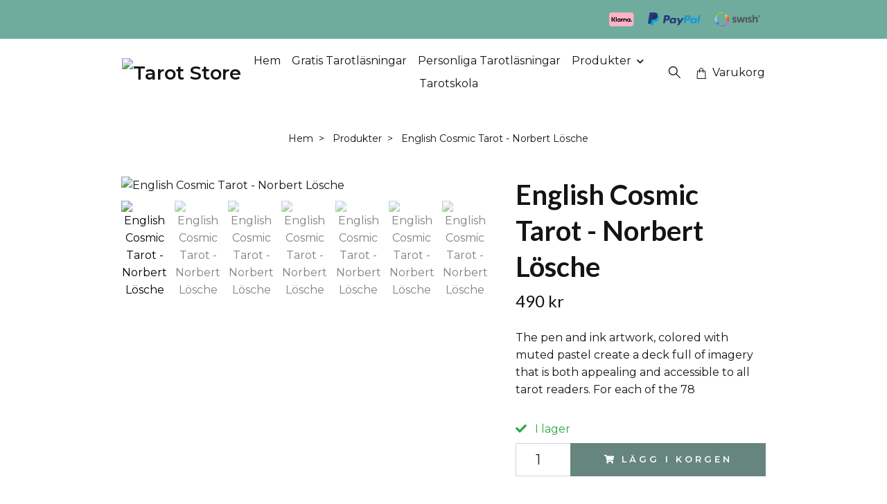

--- FILE ---
content_type: text/html; charset=utf-8
request_url: https://www.tarotstore.se/produkter/english-cosmic-tarot-norbert-losche
body_size: 13027
content:
<!DOCTYPE html>
<html class="no-javascript" lang="sv">
<head><meta property="ix:host" content="cdn.quickbutik.com/images"><meta http-equiv="Content-Type" content="text/html; charset=utf-8">
<title>English Cosmic Tarot - Norbert Lösche - Tarot Store</title>
<meta name="author" content="Quickbutik">
<meta name="description" content="The pen and ink artwork, colored with muted pastel create a deck full of imagery that is both appealing and accessible to all tarot readers. For each of the 78 ">
<meta property="og:description" content="The pen and ink artwork, colored with muted pastel create a deck full of imagery that is both appealing and accessible to all tarot readers. For each of the 78 ">
<meta property="og:title" content="English Cosmic Tarot - Norbert Lösche - Tarot Store">
<meta property="og:url" content="https://www.tarotstore.se/produkter/english-cosmic-tarot-norbert-losche">
<meta property="og:site_name" content="Tarot Store">
<meta property="og:type" content="website">
<meta property="og:image" content="https://cdn.quickbutik.com/images/23954z/products/6019baee3b654.jpeg?format=webp">
<meta property="twitter:card" content="summary">
<meta property="twitter:title" content="Tarot Store">
<meta property="twitter:description" content="The pen and ink artwork, colored with muted pastel create a deck full of imagery that is both appealing and accessible to all tarot readers. For each of the 78 ">
<meta property="twitter:image" content="https://cdn.quickbutik.com/images/23954z/products/6019baee3b654.jpeg?format=webp">
<meta name="viewport" content="width=device-width, initial-scale=1, maximum-scale=1">
<link rel="preconnect" href="https://fonts.gstatic.com" crossorigin>
<script>document.documentElement.classList.remove('no-javascript');</script><!-- Vendor Assets --><link rel="stylesheet" href="https://use.fontawesome.com/releases/v5.15.4/css/all.css">
<link href="https://storage.quickbutik.com/templates/nova/css/assets.min.css?5907" rel="stylesheet">
<!-- Theme Stylesheet --><link href="https://storage.quickbutik.com/templates/nova/css/theme-main.css?5907" rel="stylesheet">
<link href="https://storage.quickbutik.com/stores/23954z/templates/nova-canvas/css/theme-sub.css?5907" rel="stylesheet">
<link href="https://storage.quickbutik.com/stores/23954z/templates/nova-canvas/css/custom.css?5907" rel="stylesheet">
<!-- Google Fonts --><link href="//fonts.googleapis.com/css?family=Montserrat:400,600%7CLato:400,700" rel="stylesheet" type="text/css"  media="all" /><!-- Favicon--><link rel="icon" type="image/png" href="https://cdn.quickbutik.com/images/23954z/templates/nova-canvas/assets/favicon.png?s=5907&auto=format">
<link rel="canonical" href="https://www.tarotstore.se/produkter/english-cosmic-tarot-norbert-losche">
<!-- Tweaks for older IEs--><!--[if lt IE 9]>
      <script src="https://oss.maxcdn.com/html5shiv/3.7.3/html5shiv.min.js"></script>
      <script src="https://oss.maxcdn.com/respond/1.4.2/respond.min.js"></script
    ><![endif]--><script src="https://cdnjs.cloudflare.com/ajax/libs/imgix.js/4.0.0/imgix.min.js" integrity="sha512-SlmYBg9gVVpgcGsP+pIUgFnogdw1rs1L8x+OO3aFXeZdYgTYlFlyBV9hTebE6OgqCTDEjfdUEhcuWBsZ8LWOZA==" crossorigin="anonymous" referrerpolicy="no-referrer"></script><meta property="ix:useHttps" content="true">
<style>.hide { display: none; }</style>
<script type="text/javascript" defer>document.addEventListener('DOMContentLoaded', () => {
    document.body.setAttribute('data-qb-page', 'product');
});</script>
</head>
<body>
 
    <header class="header">
<!-- Section: Top Bar-->
<div data-qb-area="top" data-qb-element="" class="top-bar py-1  text-sm">
  <div class="container">
    <div class="row align-items-center top-bar-height">
      <div class="col-12 col-lg-auto">

        <ul class="row mb-0 justify-content-center justify-content-lg-start list-unstyled">

          <!-- Component: Language Dropdown-->

          <!-- Component: Tax Dropdown-->


          <!-- Currency Dropdown-->

        </ul>

      </div>
      
         
      <div data-qb-element="use_paymentontop" class="col d-none d-lg-block pl-0 text-lg-right">
          <img class="icon-payment px-2 my-2 col" src="/assets/shopassets/paylogos/payment-klarna.svg" alt="Payment with Klarna" />
          <img class="icon-payment px-2 my-2 col" src="/assets/shopassets/paylogos/payment-paypal-color.svg" alt="Payment with Paypal" />
          <img class="icon-payment px-2 my-2 col" src="/assets/shopassets/paylogos/payment-swish.png" alt="Payment with Swish" />
        </div>
       
      
      <!-- Component: Top information -->

    </div>
  </div>
</div>
<!-- /Section: Top Bar -->

<!-- Section: Header variant -->
<!-- Section: Main Header -->
<nav
  data-qb-area="header" data-qb-element=""
  class="navbar-expand-lg navbar-position navbar-light py-0 header-bgcolor fixed-mobile" style="background-color: #ffffff !important;">
  <div class="container">
    <div class="row">
      <div class="navbar col-12 justify-content-between py-0">
        <div class="list-inline-item order-0 d-lg-none col p-0">
          <a href="#" data-toggle="modal" data-target="#sidebarLeft" class="color-text-base header-textcolor">
            <svg class="svg-icon navbar-icon header-textcolor mainmenu-icon">
              <use xlink:href="#menu-hamburger-1"></use>
            </svg>
          </a>
        </div>
        
        <div class="col col-6 col-lg-auto m-0 p-0 order-1 order-lg-2 text-center">
          <a data-qb-element="use_logo" href="https://www.tarotstore.se" title="Tarot Store"
            class="navbar-brand text-center text-md-left py-2 px-0">
            
            <img alt="Tarot Store" class="img-fluid img-logo" srcset="https://cdn.quickbutik.com/images/23954z/templates/nova-canvas/assets/logo.png?s=5907&auto=format&dpr=1 1x, https://cdn.quickbutik.com/images/23954z/templates/nova-canvas/assets/logo.png?s=5907&auto=format&dpr=2 2x, https://cdn.quickbutik.com/images/23954z/templates/nova-canvas/assets/logo.png?s=5907&auto=format&dpr=3 3x" src="https://cdn.quickbutik.com/images/23954z/templates/nova-canvas/assets/logo.png?s=5907&auto=format">
          </a>
        </div>
        
        <ul class="order-2 col navbar-bg mainmenu_font_size d-none d-lg-block navbar-nav d-none d-lg-flex mt-lg-0 py-3 flex-wrap justify-content-center px-0 lh-1-5">
      <li class="nav-item ">
        <a href="/" title="Hem" class="nav-link pl-0 ">Hem</a>
      </li>
      <li class="nav-item ">
        <a href="/sidor/gratis-tarotlasningar" title="Gratis Tarotläsningar" class="nav-link pl-0 ">Gratis Tarotläsningar</a>
      </li>
      <li class="nav-item ">
        <a href="/sidor/personligatarotlasningar" title="Personliga Tarotläsningar" class="nav-link pl-0 ">Personliga Tarotläsningar</a>
      </li>
      <li class="nav-item has-dropdown position-relative   on-hover ">
        <a href="/produkter" aria-haspopup="true" aria-expanded="false" class="nav-link dropdown-toggle pl-0">Produkter</a>
        
        <ul class="dropdown-menu dropdown-menu-first" aria-labelledby="firstmenu">
          <li class="dropdown-submenu on-hover position-relative d-flex justify-content-center align-items-center
          dropdown-list__item ">
            <div class="d-flex align-items-center w-100 dropdown-list__content">
              <a href="/produkter/tarotkort" aria-expanded="false" class="dropdown-item ">Tarotkort</a>
              <i id="categoryDropdown110" role="button" data-toggle="dropdown" aria-haspopup="true" aria-expanded="false" data-display="static" class="dropdown-toggle dropdown-btn pr-3 pl-2 cursor-pointer"></i>
            </div>

            <ul aria-labelledby="categoryDropdown110"
              class="dropdown-menu dropdown-menu-alignright
              dropdown-list__sub-menu ">

              
                <li><a href="/produkter/tarotkort/svenska-tarotkort" class=" dropdown-item">Svenska Tarotkort</a></li>
              

              
                <li><a href="/produkter/tarotkort/engelska-tarotkort" class=" dropdown-item">Engelska Tarotkort</a></li>
              
            </ul>
          </li>


          <li class="dropdown-submenu on-hover position-relative d-flex justify-content-center align-items-center
          dropdown-list__item ">
            <div class="d-flex align-items-center w-100 dropdown-list__content">
              <a href="/produkter/orakelkort" aria-expanded="false" class="dropdown-item ">Orakelkort</a>
              <i id="categoryDropdown59" role="button" data-toggle="dropdown" aria-haspopup="true" aria-expanded="false" data-display="static" class="dropdown-toggle dropdown-btn pr-3 pl-2 cursor-pointer"></i>
            </div>

            <ul aria-labelledby="categoryDropdown59"
              class="dropdown-menu dropdown-menu-alignright
              dropdown-list__sub-menu ">

              
                <li><a href="/produkter/orakelkort/svenska-orakelkort" class=" dropdown-item">Svenska Orakelkort</a></li>
              

              
                <li><a href="/produkter/orakelkort/engelska-orakelkort" class=" dropdown-item">Engelska Orakelkort</a></li>
              
            </ul>
          </li>


          <li class="dropdown-submenu on-hover position-relative d-flex justify-content-center align-items-center
          dropdown-list__item ">
            <div class="d-flex align-items-center w-100 dropdown-list__content">
              <a href="/produkter/bocker" aria-expanded="false" class="dropdown-item ">Böcker</a>
              <i id="categoryDropdown64" role="button" data-toggle="dropdown" aria-haspopup="true" aria-expanded="false" data-display="static" class="dropdown-toggle dropdown-btn pr-3 pl-2 cursor-pointer"></i>
            </div>

            <ul aria-labelledby="categoryDropdown64"
              class="dropdown-menu dropdown-menu-alignright
              dropdown-list__sub-menu ">

              
                <li><a href="/produkter/bocker/astrologi-numerologi" class=" dropdown-item">Astrologi &amp; Numerologi</a></li>
              

              
                <li><a href="/produkter/bocker/biografier" class=" dropdown-item">Biografier</a></li>
              

              
                <li><a href="/produkter/bocker/dromtydning" class=" dropdown-item">Drömtydning</a></li>
              

              
                <li><a href="/produkter/bocker/identitet-arketyper" class=" dropdown-item">Identitet &amp; Arketyper</a></li>
              

              
                <li><a href="/produkter/bocker/historia-humanoria" class=" dropdown-item">Historia &amp; Humanoria</a></li>
              

              
                <li><a href="/produkter/bocker/halsa-helande" class=" dropdown-item">Hälsa &amp; Helande</a></li>
              

              
                <li><a href="/produkter/bocker/kristaller-stenar" class=" dropdown-item">Kristaller &amp; Stenar</a></li>
              

              
                <li><a href="/produkter/bocker/magi" class=" dropdown-item">Magi</a></li>
              

              
                <li><a href="/produkter/bocker/matskonhethalsa" class=" dropdown-item">Mat, skönhet &amp; Hälsa</a></li>
              

              
                <li><a href="/produkter/bocker/mediumskap" class=" dropdown-item">Mediumskap</a></li>
              

              
                <li><a href="/produkter/bocker/mindfulness-meditation-yoga" class=" dropdown-item">Mindfulness, Meditation, Yoga</a></li>
              

              
                <li><a href="/produkter/bocker/poesi" class=" dropdown-item">Poesi</a></li>
              

              
                <li><a href="/produkter/bocker/reinkarnation" class=" dropdown-item">Reinkarnation</a></li>
              

              
                <li><a href="/produkter/bocker/relationer-karlek" class=" dropdown-item">Relationer &amp; Kärlek</a></li>
              

              
                <li><a href="/produkter/bocker/shamanism" class=" dropdown-item">Shamanism</a></li>
              

              
                <li><a href="/produkter/bocker/smarta-lakning" class=" dropdown-item">Smärta &amp; Läkning</a></li>
              

              
                <li><a href="/produkter/bocker/tarot-spadom" class=" dropdown-item">Tarot &amp; Spådom</a></li>
              

              
                <li><a href="/produkter/bocker/upplysning" class=" dropdown-item">Upplysning</a></li>
              

              
                <li><a href="/produkter/bocker/overflod-framgang" class=" dropdown-item">Överflöd &amp; Framgång</a></li>
              
            </ul>
          </li>


          <li class="dropdown-submenu on-hover position-relative d-flex justify-content-center align-items-center
          dropdown-list__item ">
            <div class="d-flex align-items-center w-100 dropdown-list__content">
              <a href="/produkter/smycken-kristaller" aria-expanded="false" class="dropdown-item ">Smycken &amp; Kristaller</a>
              <i id="categoryDropdown98" role="button" data-toggle="dropdown" aria-haspopup="true" aria-expanded="false" data-display="static" class="dropdown-toggle dropdown-btn pr-3 pl-2 cursor-pointer"></i>
            </div>

            <ul aria-labelledby="categoryDropdown98"
              class="dropdown-menu dropdown-menu-alignright
              dropdown-list__sub-menu ">

              
                <li><a href="/produkter/smycken-kristaller/armband" class=" dropdown-item">Armband</a></li>
              

              
                <li><a href="/produkter/smycken-kristaller/berlocker-hangen" class=" dropdown-item">Berlocker &amp; Hängen</a></li>
              

              
                <li><a href="/produkter/smycken-kristaller/halsband" class=" dropdown-item">Halsband</a></li>
              

              
                <li><a href="/produkter/smycken-kristaller/pendel-pendlar" class=" dropdown-item">Pendel &amp; Pendlar</a></li>
              

              
                <li><a href="/produkter/smycken-kristaller/ringar" class=" dropdown-item">Ringar</a></li>
              

              
                <li><a href="/produkter/smycken-kristaller/stenar-kristaller" class=" dropdown-item">Stenar &amp; Kristaller</a></li>
              

              
                <li><a href="/produkter/smycken-kristaller/orhangen" class=" dropdown-item">Örhängen</a></li>
              
            </ul>
          </li>



          <li><a class="dropdown-item " href="/produkter/inredning-presentartiklar">Inredning &amp; Presentartiklar</a></li>


        </ul>
      </li>
      <li class="nav-item ">
        <a href="/sidor/taroskola" title="Tarotskola" class="nav-link pl-0 ">Tarotskola</a>
      </li>
    </ul>
        
        <ul class="list-inline order-2 order-lg-3 mb-0 text-right col col-lg-auto p-0 d-flex align-items-center justify-content-end">
          <li data-qb-element="header_showsearch" class="list-inline-item d-lg-inline-block d-none mr-2">
            <a href="#" id="headertwo_searchicon" class="p-0 d-flex align-items-center color-text-base header-textcolor mr-2">
              <svg class="svg-icon navbar-icon color-text-base header-textcolor" style="height: 22px; width: 22px;">
                <use xlink:href="#search-1"></use>
              </svg>
            </a>
          </li>
          
          
           <li data-qb-element="icon_cart1" class="list-inline-item">
            <a href="#" data-toggle="modal" data-target="#sidebarCart"
              class="position-relative text-hover-primary align-items-center qs-cart-view">
              <svg class="svg-icon navbar-icon color-text-base header-textcolor">
                <use xlink:href="#shopping-bag-1"></use>
              </svg>
              <div class="navbar-icon-badge icon-count primary-bg basket-count-items icon-count-hidden">0</div>
              <span class="d-none d-sm-inline color-text-base header-textcolor">Varukorg
                </span>
            </a>
          </li>
          
        </ul>
          
      </div>
        <form action="/shop/search" id="headertwo_searchinput" method="get"
          class="order-lg-1 my-lg-0 flex-grow-1 col-4 top-searchbar-variation3 mw-100 text-center mx-auto px-2 pb-4" style="display: none">
          <div class="search-wrapper input-group">
            <input type="text" name="s" placeholder="Sök produkt" aria-label="Search"
              aria-describedby="button-search-desktop" class="form-control pl-3 border-0" />
            <div class="input-group-append ml-0">
              <button id="button-search-desktop" type="submit" class="btn py-0 border-0 header-textcolor">
                Sök
              </button>
            </div>
          </div>
        </form>
    </div>
    
  </div>
</nav>
<!-- /Section: Main Header -->
<!-- Section: Header variant -->

<!-- Section: Main Menu -->
<div id="sidebarLeft" tabindex="-1" role="dialog" aria-hidden="true" class="modal fade modal-left">
  <div role="document" class="modal-dialog">
    <div class="modal-content">
      <div class="modal-header pb-0 border-0 d-block">
        <div class="row">
        <form action="/shop/search" method="get" class="col d-lg-flex w-100 my-lg-0 mb-2 pt-1">
          <div class="search-wrapper input-group">
            <input type="text" name="s" placeholder="Sök produkt" aria-label="Search"
              aria-describedby="button-search" class="form-control pl-3 border-0 mobile-search" />
            <div class="input-group-append ml-0">
              <button id="button-search" type="submit" class="btn py-0 btn-underlined border-0">
                <svg class="svg-icon navbar-icon">
                  <use xlink:href="#search-1"></use>
                </svg>
              </button>
            </div>
          </div>
        </form>
        <button type="button" data-dismiss="modal" aria-label="Close" class="close col-auto close-rotate p-0 m-0">
          <svg class="svg-icon w-3rem h-3rem svg-icon-light align-middle">
            <use xlink:href="#close-1"></use>
          </svg>
        </button>
        </div>
      </div>
      <div class="modal-body pt-0">
        <div class="px-2 pb-5">

          <ul class="nav flex-column mb-5">
            <li class="nav-item ">
              <a href="/" title="Hem" class="nav-link mobile-nav-link pl-0">Hem</a>
            </li>


            <li class="nav-item ">
              <a href="/sidor/gratis-tarotlasningar" title="Gratis Tarotläsningar" class="nav-link mobile-nav-link pl-0">Gratis Tarotläsningar</a>
            </li>


            <li class="nav-item ">
              <a href="/sidor/personligatarotlasningar" title="Personliga Tarotläsningar" class="nav-link mobile-nav-link pl-0">Personliga Tarotläsningar</a>
            </li>



            <li class="nav-item dropdown">

              <a href="/produkter" data-toggle="collapse" data-target="#cat55" aria-haspopup="true"
                aria-expanded="false"
                class="nav-link mobile-nav-link pl-0 mobile-dropdown-toggle dropdown-toggle">Produkter</a>

              <div id="cat55" class="collapse">
                <ul class="nav flex-column ml-3">
                  <li class="nav-item">
                    <a class="nav-link mobile-nav-link pl-0 show-all" href="/produkter" title="Produkter">Visa alla i Produkter</a>
                  </li>


                  <li class="nav-item dropdown">
                    <a href="#" data-target="#subcat110" data-toggle="collapse" aria-haspopup="true"
                      aria-expanded="false" class="nav-link pl-0 dropdown-toggle">Tarotkort</a>

                    <div id="subcat110" class="collapse">
                      <ul class="nav flex-column ml-3">
                        <li class="nav-item">
                          <a class="nav-link mobile-nav-link pl-0 show-all" href="/produkter/tarotkort"
                            title="Tarotkort">Visa alla i Tarotkort</a>
                        </li>
                          
                          <li class="nav-item">
                            <a href="/produkter/tarotkort/svenska-tarotkort" class="nav-link pl-0 ">Svenska Tarotkort</a>
                          </li>


                          
                          <li class="nav-item">
                            <a href="/produkter/tarotkort/engelska-tarotkort" class="nav-link pl-0 ">Engelska Tarotkort</a>
                          </li>


                      </ul>
                    </div>
                  </li>



                  <li class="nav-item dropdown">
                    <a href="#" data-target="#subcat59" data-toggle="collapse" aria-haspopup="true"
                      aria-expanded="false" class="nav-link pl-0 dropdown-toggle">Orakelkort</a>

                    <div id="subcat59" class="collapse">
                      <ul class="nav flex-column ml-3">
                        <li class="nav-item">
                          <a class="nav-link mobile-nav-link pl-0 show-all" href="/produkter/orakelkort"
                            title="Orakelkort">Visa alla i Orakelkort</a>
                        </li>
                          
                          <li class="nav-item">
                            <a href="/produkter/orakelkort/svenska-orakelkort" class="nav-link pl-0 ">Svenska Orakelkort</a>
                          </li>


                          
                          <li class="nav-item">
                            <a href="/produkter/orakelkort/engelska-orakelkort" class="nav-link pl-0 ">Engelska Orakelkort</a>
                          </li>


                      </ul>
                    </div>
                  </li>



                  <li class="nav-item dropdown">
                    <a href="#" data-target="#subcat64" data-toggle="collapse" aria-haspopup="true"
                      aria-expanded="false" class="nav-link pl-0 dropdown-toggle">Böcker</a>

                    <div id="subcat64" class="collapse">
                      <ul class="nav flex-column ml-3">
                        <li class="nav-item">
                          <a class="nav-link mobile-nav-link pl-0 show-all" href="/produkter/bocker"
                            title="Böcker">Visa alla i Böcker</a>
                        </li>
                          
                          <li class="nav-item">
                            <a href="/produkter/bocker/astrologi-numerologi" class="nav-link pl-0 ">Astrologi &amp; Numerologi</a>
                          </li>


                          
                          <li class="nav-item">
                            <a href="/produkter/bocker/biografier" class="nav-link pl-0 ">Biografier</a>
                          </li>


                          
                          <li class="nav-item">
                            <a href="/produkter/bocker/dromtydning" class="nav-link pl-0 ">Drömtydning</a>
                          </li>


                          
                          <li class="nav-item">
                            <a href="/produkter/bocker/identitet-arketyper" class="nav-link pl-0 ">Identitet &amp; Arketyper</a>
                          </li>


                          
                          <li class="nav-item">
                            <a href="/produkter/bocker/historia-humanoria" class="nav-link pl-0 ">Historia &amp; Humanoria</a>
                          </li>


                          
                          <li class="nav-item">
                            <a href="/produkter/bocker/halsa-helande" class="nav-link pl-0 ">Hälsa &amp; Helande</a>
                          </li>


                          
                          <li class="nav-item">
                            <a href="/produkter/bocker/kristaller-stenar" class="nav-link pl-0 ">Kristaller &amp; Stenar</a>
                          </li>


                          
                          <li class="nav-item">
                            <a href="/produkter/bocker/magi" class="nav-link pl-0 ">Magi</a>
                          </li>


                          
                          <li class="nav-item">
                            <a href="/produkter/bocker/matskonhethalsa" class="nav-link pl-0 ">Mat, skönhet &amp; Hälsa</a>
                          </li>


                          
                          <li class="nav-item">
                            <a href="/produkter/bocker/mediumskap" class="nav-link pl-0 ">Mediumskap</a>
                          </li>


                          
                          <li class="nav-item">
                            <a href="/produkter/bocker/mindfulness-meditation-yoga" class="nav-link pl-0 ">Mindfulness, Meditation, Yoga</a>
                          </li>


                          
                          <li class="nav-item">
                            <a href="/produkter/bocker/poesi" class="nav-link pl-0 ">Poesi</a>
                          </li>


                          
                          <li class="nav-item">
                            <a href="/produkter/bocker/reinkarnation" class="nav-link pl-0 ">Reinkarnation</a>
                          </li>


                          
                          <li class="nav-item">
                            <a href="/produkter/bocker/relationer-karlek" class="nav-link pl-0 ">Relationer &amp; Kärlek</a>
                          </li>


                          
                          <li class="nav-item">
                            <a href="/produkter/bocker/shamanism" class="nav-link pl-0 ">Shamanism</a>
                          </li>


                          
                          <li class="nav-item">
                            <a href="/produkter/bocker/smarta-lakning" class="nav-link pl-0 ">Smärta &amp; Läkning</a>
                          </li>


                          
                          <li class="nav-item">
                            <a href="/produkter/bocker/tarot-spadom" class="nav-link pl-0 ">Tarot &amp; Spådom</a>
                          </li>


                          
                          <li class="nav-item">
                            <a href="/produkter/bocker/upplysning" class="nav-link pl-0 ">Upplysning</a>
                          </li>


                          
                          <li class="nav-item">
                            <a href="/produkter/bocker/overflod-framgang" class="nav-link pl-0 ">Överflöd &amp; Framgång</a>
                          </li>


                      </ul>
                    </div>
                  </li>



                  <li class="nav-item dropdown">
                    <a href="#" data-target="#subcat98" data-toggle="collapse" aria-haspopup="true"
                      aria-expanded="false" class="nav-link pl-0 dropdown-toggle">Smycken &amp; Kristaller</a>

                    <div id="subcat98" class="collapse">
                      <ul class="nav flex-column ml-3">
                        <li class="nav-item">
                          <a class="nav-link mobile-nav-link pl-0 show-all" href="/produkter/smycken-kristaller"
                            title="Smycken &amp; Kristaller">Visa alla i Smycken &amp; Kristaller</a>
                        </li>
                          
                          <li class="nav-item">
                            <a href="/produkter/smycken-kristaller/armband" class="nav-link pl-0 ">Armband</a>
                          </li>


                          
                          <li class="nav-item">
                            <a href="/produkter/smycken-kristaller/berlocker-hangen" class="nav-link pl-0 ">Berlocker &amp; Hängen</a>
                          </li>


                          
                          <li class="nav-item">
                            <a href="/produkter/smycken-kristaller/halsband" class="nav-link pl-0 ">Halsband</a>
                          </li>


                          
                          <li class="nav-item">
                            <a href="/produkter/smycken-kristaller/pendel-pendlar" class="nav-link pl-0 ">Pendel &amp; Pendlar</a>
                          </li>


                          
                          <li class="nav-item">
                            <a href="/produkter/smycken-kristaller/ringar" class="nav-link pl-0 ">Ringar</a>
                          </li>


                          
                          <li class="nav-item">
                            <a href="/produkter/smycken-kristaller/stenar-kristaller" class="nav-link pl-0 ">Stenar &amp; Kristaller</a>
                          </li>


                          
                          <li class="nav-item">
                            <a href="/produkter/smycken-kristaller/orhangen" class="nav-link pl-0 ">Örhängen</a>
                          </li>


                      </ul>
                    </div>
                  </li>


                  <li class="nav-item">
                    <a href="/produkter/inredning-presentartiklar" class="nav-link mobile-nav-link pl-0 ">Inredning &amp; Presentartiklar</a>
                  </li>



                </ul>
              </div>
            </li>


            <li class="nav-item ">
              <a href="/sidor/taroskola" title="Tarotskola" class="nav-link mobile-nav-link pl-0">Tarotskola</a>
            </li>



            <li class="nav-item">
              <a href="/shop/wishlist" class="nav-link mobile-nav-link text-hover-primary position-relative d-flex align-items-center">
                <svg class="svg-icon navbar-icon">
                  <use xlink:href="#heart-1"></use>
                </svg>
                <span class="nav-link pl-0">Önskelista</span>
              </a>
            </li>


          </ul>
        </div>
      </div>
    </div>
  </div>
</div>
<!-- /Section: Main Menu -->
</header><!-- Sidebar Cart Modal-->
<div id="sidebarCart" tabindex="-1" role="dialog" class="modal fade modal-right cart-sidebar">
  <div role="document" class="modal-dialog">
    <div class="modal-content sidebar-cart-content">
      <div class="modal-header pb-0 border-0">
        <h3 class="ml-3 color-text-base">Varukorg</h3>
        <button type="button" data-dismiss="modal" aria-label="Stäng"
          class="close modal-close close-rotate">
          <svg class="svg-icon w-3rem h-3rem svg-icon-light align-middle">
            <use xlink:href="#close-1"></use>
          </svg>
        </button>
      </div>
      <div class="modal-body sidebar-cart-body">

        <!-- Cart messages -->
        <div class="qs-cart-message"></div>

        <!-- Empty cart snippet-->
        <!-- In case of empty cart - display this snippet + remove .d-none-->
        <div class="qs-cart-empty  text-center mb-5">
          <svg class="svg-icon w-3rem h-3rem svg-icon-light mb-4 opacity-7">
            <use xlink:href="#retail-bag-1"></use>
          </svg>
          <p>Din varukorg är tom, men det behöver den inte vara.</p>
        </div>

        <!-- Empty cart snippet end-->
        <div class="sidebar-cart-product-wrapper qs-cart-update">

          <div id="cartitem-clone" class="navbar-cart-product clone hide">
            <input type="hidden" class="navbar-cart-product-id" value="" />
            <div class="d-flex align-items-center">
              <a class="navbar-cart-product-url pr-2" href="#">
                <img loading="lazy" src="" alt="" class="navbar-cart-product-image img-fluid navbar-cart-product-image" />
              </a>
              <div class="flex-grow-1">
                <a href="#" class="navbar-cart-product-link color-text-base"></a>
                <strong class="navbar-cart-product-price product-price d-block text-sm"></strong>
                <div class="d-flex max-w-100px">
                  <div class="btn btn-items btn-items-decrease text-center">-</div>
                  <input type="text" value="1" class="navbar-cart-product-qty form-control text-center input-items" />
                  <div class="btn btn-items btn-items-increase text-center">+</div>
                </div>
              </div>
              <button class="qs-cart-delete btn" data-pid="">
                <svg class="svg-icon sidebar-cart-icon color-text-base opacity-7">
                  <use xlink:href="#bin-1"></use>
                </svg>
              </button>
            </div>
          </div>


        </div>
      </div>
      <div class="modal-footer sidebar-cart-footer shadow color-text-base">
        <div class="navbar-cart-discount-row w-100" style="display: none;">
          <div class="mt-3 mb-0">
            Rabatt:
            <span class="float-right navbar-cart-discount text-success">0,00 SEK</span>
          </div>
        </div>
        <div class="w-100">
          <h5 class="mb-2 mt-0 mb-lg-4">
            Total summa: 
            <span
              class="float-right navbar-cart-totals">0,00 SEK</span>
        </h5>   
        <a href="/cart/index" title="Till kassan" class="w-100">
            <button class="btn-height-large navbar-checkout-btn border-0 mb-2 mb-lg-2 btn btn-dark btn-block disabled">Till kassan</button>
        </a>
        <a href="#" data-dismiss="modal" class="btn btn-block color-text-base">Fortsätt att handla</a>

        </div>
      </div>
    </div>
  </div>
</div><div data-qb-area="header" data-qb-setting="use_breadcrumbs" class="container pt-0 pt-lg-4">
            <!-- Sidebar-->
            <nav class="breadcrumb p-0" aria-label="breadcrumbs mb-0"><ul class="breadcrumb mb-0 mx-auto justify-content-center">
<li class="breadcrumb-item ">
<a href="/" title="Hem">Hem</a>
</li>
<li class="breadcrumb-item ">
<a href="/produkter" title="Produkter">Produkter</a>
</li>
<li class="breadcrumb-item active">
English Cosmic Tarot - Norbert Lösche
</li>
</ul></nav>
</div>
    <!-- Main Product Detail Content -->
<article data-qb-area="product" id="product" class="container py-0 py-lg-4" itemscope itemtype="http://schema.org/Product">
  
    <div class="row">
      <div class="col-lg-7 order-1">

        <!-- Container for ribbons -->
        <div class="position-relative product m-0" data-pid="185" style="left:-15px"><div></div></div>
        
        <div class="detail-carousel">
          <div id="detailSlider" class="swiper-container detail-slider photoswipe-gallery">
            <!-- Additional required wrapper-->
            <div class="swiper-wrapper">

              <!-- Slides-->
              <div class="swiper-slide qs-product-image1873" data-thumb="https://cdn.quickbutik.com/images/23954z/products/6019baee3b654.jpeg">
                <a href="https://cdn.quickbutik.com/images/23954z/products/6019baee3b654.jpeg?auto=format&fit=max&max-w=1600&max-h=1200&dpr=1"
                  data-caption="English Cosmic Tarot - Norbert Lösche"
                  data-toggle="photoswipe" data-width="1200" data-height="1200" class="btn btn-photoswipe">
                  <svg class="svg-icon svg-icon-heavy">
                    <use xlink:href="#expand-1"></use>
                  </svg></a>
                <div data-toggle="zoom" 
                  data-image="https://cdn.quickbutik.com/images/23954z/products/6019baee3b654.jpeg?auto=format&fit=max&w=960&h=960&dpr=1">

                  <img loading="lazy" srcset="https://cdn.quickbutik.com/images/23954z/products/6019baee3b654.jpeg?auto=format&fit=max&w=960&h=960&dpr=1 1x, https://cdn.quickbutik.com/images/23954z/products/6019baee3b654.jpeg?auto=format&fit=max&w=1600&h=1200&dpr=2 2x"
                  src="https://cdn.quickbutik.com/images/23954z/products/6019baee3b654.jpeg?auto=format&fit=max&max-w=960&max-h=960&dpr=1&auto=format"
                  alt="English Cosmic Tarot - Norbert Lösche"
                  class="productpage-image img-fluid w-100 " />

                </div>
              </div>
              <!-- Slides-->
              <div class="swiper-slide qs-product-image1874" data-thumb="https://cdn.quickbutik.com/images/23954z/products/6019bb0ddcac0.jpeg">
                <a href="https://cdn.quickbutik.com/images/23954z/products/6019bb0ddcac0.jpeg?auto=format&fit=max&max-w=1600&max-h=1200&dpr=1"
                  data-caption="English Cosmic Tarot - Norbert Lösche"
                  data-toggle="photoswipe" data-width="1200" data-height="1200" class="btn btn-photoswipe">
                  <svg class="svg-icon svg-icon-heavy">
                    <use xlink:href="#expand-1"></use>
                  </svg></a>
                <div data-toggle="zoom" 
                  data-image="https://cdn.quickbutik.com/images/23954z/products/6019bb0ddcac0.jpeg?auto=format&fit=max&w=960&h=960&dpr=1">

                  <img loading="lazy" srcset="https://cdn.quickbutik.com/images/23954z/products/6019bb0ddcac0.jpeg?auto=format&fit=max&w=960&h=960&dpr=1 1x, https://cdn.quickbutik.com/images/23954z/products/6019bb0ddcac0.jpeg?auto=format&fit=max&w=1600&h=1200&dpr=2 2x"
                  src="https://cdn.quickbutik.com/images/23954z/products/6019bb0ddcac0.jpeg?auto=format&fit=max&max-w=960&max-h=960&dpr=1&auto=format"
                  alt="English Cosmic Tarot - Norbert Lösche"
                  class="productpage-image img-fluid w-100 " />

                </div>
              </div>
              <!-- Slides-->
              <div class="swiper-slide qs-product-image1875" data-thumb="https://cdn.quickbutik.com/images/23954z/products/6019bb172e145.jpeg">
                <a href="https://cdn.quickbutik.com/images/23954z/products/6019bb172e145.jpeg?auto=format&fit=max&max-w=1600&max-h=1200&dpr=1"
                  data-caption="English Cosmic Tarot - Norbert Lösche"
                  data-toggle="photoswipe" data-width="1200" data-height="1200" class="btn btn-photoswipe">
                  <svg class="svg-icon svg-icon-heavy">
                    <use xlink:href="#expand-1"></use>
                  </svg></a>
                <div data-toggle="zoom" 
                  data-image="https://cdn.quickbutik.com/images/23954z/products/6019bb172e145.jpeg?auto=format&fit=max&w=960&h=960&dpr=1">

                  <img loading="lazy" srcset="https://cdn.quickbutik.com/images/23954z/products/6019bb172e145.jpeg?auto=format&fit=max&w=960&h=960&dpr=1 1x, https://cdn.quickbutik.com/images/23954z/products/6019bb172e145.jpeg?auto=format&fit=max&w=1600&h=1200&dpr=2 2x"
                  src="https://cdn.quickbutik.com/images/23954z/products/6019bb172e145.jpeg?auto=format&fit=max&max-w=960&max-h=960&dpr=1&auto=format"
                  alt="English Cosmic Tarot - Norbert Lösche"
                  class="productpage-image img-fluid w-100 " />

                </div>
              </div>
              <!-- Slides-->
              <div class="swiper-slide qs-product-image1876" data-thumb="https://cdn.quickbutik.com/images/23954z/products/6019bb149348d.jpeg">
                <a href="https://cdn.quickbutik.com/images/23954z/products/6019bb149348d.jpeg?auto=format&fit=max&max-w=1600&max-h=1200&dpr=1"
                  data-caption="English Cosmic Tarot - Norbert Lösche"
                  data-toggle="photoswipe" data-width="1200" data-height="1200" class="btn btn-photoswipe">
                  <svg class="svg-icon svg-icon-heavy">
                    <use xlink:href="#expand-1"></use>
                  </svg></a>
                <div data-toggle="zoom" 
                  data-image="https://cdn.quickbutik.com/images/23954z/products/6019bb149348d.jpeg?auto=format&fit=max&w=960&h=960&dpr=1">

                  <img loading="lazy" srcset="https://cdn.quickbutik.com/images/23954z/products/6019bb149348d.jpeg?auto=format&fit=max&w=960&h=960&dpr=1 1x, https://cdn.quickbutik.com/images/23954z/products/6019bb149348d.jpeg?auto=format&fit=max&w=1600&h=1200&dpr=2 2x"
                  src="https://cdn.quickbutik.com/images/23954z/products/6019bb149348d.jpeg?auto=format&fit=max&max-w=960&max-h=960&dpr=1&auto=format"
                  alt="English Cosmic Tarot - Norbert Lösche"
                  class="productpage-image img-fluid w-100 " />

                </div>
              </div>
              <!-- Slides-->
              <div class="swiper-slide qs-product-image1877" data-thumb="https://cdn.quickbutik.com/images/23954z/products/6019bb10d38cb.png">
                <a href="https://cdn.quickbutik.com/images/23954z/products/6019bb10d38cb.png?auto=format&fit=max&max-w=1600&max-h=1200&dpr=1"
                  data-caption="English Cosmic Tarot - Norbert Lösche"
                  data-toggle="photoswipe" data-width="1200" data-height="1200" class="btn btn-photoswipe">
                  <svg class="svg-icon svg-icon-heavy">
                    <use xlink:href="#expand-1"></use>
                  </svg></a>
                <div data-toggle="zoom" 
                  data-image="https://cdn.quickbutik.com/images/23954z/products/6019bb10d38cb.png?auto=format&fit=max&w=960&h=960&dpr=1">

                  <img loading="lazy" srcset="https://cdn.quickbutik.com/images/23954z/products/6019bb10d38cb.png?auto=format&fit=max&w=960&h=960&dpr=1 1x, https://cdn.quickbutik.com/images/23954z/products/6019bb10d38cb.png?auto=format&fit=max&w=1600&h=1200&dpr=2 2x"
                  src="https://cdn.quickbutik.com/images/23954z/products/6019bb10d38cb.png?auto=format&fit=max&max-w=960&max-h=960&dpr=1&auto=format"
                  alt="English Cosmic Tarot - Norbert Lösche"
                  class="productpage-image img-fluid w-100 " />

                </div>
              </div>
              <!-- Slides-->
              <div class="swiper-slide qs-product-image1878" data-thumb="https://cdn.quickbutik.com/images/23954z/products/6019bb1693a29.jpeg">
                <a href="https://cdn.quickbutik.com/images/23954z/products/6019bb1693a29.jpeg?auto=format&fit=max&max-w=1600&max-h=1200&dpr=1"
                  data-caption="English Cosmic Tarot - Norbert Lösche"
                  data-toggle="photoswipe" data-width="1200" data-height="1200" class="btn btn-photoswipe">
                  <svg class="svg-icon svg-icon-heavy">
                    <use xlink:href="#expand-1"></use>
                  </svg></a>
                <div data-toggle="zoom" 
                  data-image="https://cdn.quickbutik.com/images/23954z/products/6019bb1693a29.jpeg?auto=format&fit=max&w=960&h=960&dpr=1">

                  <img loading="lazy" srcset="https://cdn.quickbutik.com/images/23954z/products/6019bb1693a29.jpeg?auto=format&fit=max&w=960&h=960&dpr=1 1x, https://cdn.quickbutik.com/images/23954z/products/6019bb1693a29.jpeg?auto=format&fit=max&w=1600&h=1200&dpr=2 2x"
                  src="https://cdn.quickbutik.com/images/23954z/products/6019bb1693a29.jpeg?auto=format&fit=max&max-w=960&max-h=960&dpr=1&auto=format"
                  alt="English Cosmic Tarot - Norbert Lösche"
                  class="productpage-image img-fluid w-100 " />

                </div>
              </div>
              <!-- Slides-->
              <div class="swiper-slide qs-product-image1879" data-thumb="https://cdn.quickbutik.com/images/23954z/products/6019bb11938c3.jpeg">
                <a href="https://cdn.quickbutik.com/images/23954z/products/6019bb11938c3.jpeg?auto=format&fit=max&max-w=1600&max-h=1200&dpr=1"
                  data-caption="English Cosmic Tarot - Norbert Lösche"
                  data-toggle="photoswipe" data-width="1200" data-height="1200" class="btn btn-photoswipe">
                  <svg class="svg-icon svg-icon-heavy">
                    <use xlink:href="#expand-1"></use>
                  </svg></a>
                <div data-toggle="zoom" 
                  data-image="https://cdn.quickbutik.com/images/23954z/products/6019bb11938c3.jpeg?auto=format&fit=max&w=960&h=960&dpr=1">

                  <img loading="lazy" srcset="https://cdn.quickbutik.com/images/23954z/products/6019bb11938c3.jpeg?auto=format&fit=max&w=960&h=960&dpr=1 1x, https://cdn.quickbutik.com/images/23954z/products/6019bb11938c3.jpeg?auto=format&fit=max&w=1600&h=1200&dpr=2 2x"
                  src="https://cdn.quickbutik.com/images/23954z/products/6019bb11938c3.jpeg?auto=format&fit=max&max-w=960&max-h=960&dpr=1&auto=format"
                  alt="English Cosmic Tarot - Norbert Lösche"
                  class="productpage-image img-fluid w-100 " />

                </div>
              </div>
            </div>
          </div>

          <meta itemprop="image" content="https://cdn.quickbutik.com/images/23954z/products/6019baee3b654.jpeg">
        </div>

        <!-- Thumbnails (only if more than one) -->
        <div data-swiper="#detailSlider" class="swiper-thumbs">
          
          <button class="swiper-thumb-item detail-thumb-item mb-3 active qs-product-image1873"
            data-thumb="https://cdn.quickbutik.com/images/23954z/products/6019baee3b654.jpeg">

            <img loading="lazy" srcset="https://cdn.quickbutik.com/images/23954z/products/6019baee3b654.jpeg?auto=format&w=100&h=100&fit=fill&fill=solid&crop=entropy&dpr=1 1x, https://cdn.quickbutik.com/images/23954z/products/6019baee3b654.jpeg?auto=format&w=100&h=100&fit=fill&fill=solid&crop=entropy&dpr=2 2x" src="https://cdn.quickbutik.com/images/23954z/products/6019baee3b654.jpeg?auto=format&w=100&h=100&fit=fill&fill=solid&crop=entropy&dpr=1" alt="English Cosmic Tarot - Norbert Lösche" class="img-fluid productpage-image" />
          </button>
          <button class="swiper-thumb-item detail-thumb-item mb-3 active qs-product-image1874"
            data-thumb="https://cdn.quickbutik.com/images/23954z/products/6019bb0ddcac0.jpeg">

            <img loading="lazy" srcset="https://cdn.quickbutik.com/images/23954z/products/6019bb0ddcac0.jpeg?auto=format&w=100&h=100&fit=fill&fill=solid&crop=entropy&dpr=1 1x, https://cdn.quickbutik.com/images/23954z/products/6019bb0ddcac0.jpeg?auto=format&w=100&h=100&fit=fill&fill=solid&crop=entropy&dpr=2 2x" src="https://cdn.quickbutik.com/images/23954z/products/6019bb0ddcac0.jpeg?auto=format&w=100&h=100&fit=fill&fill=solid&crop=entropy&dpr=1" alt="English Cosmic Tarot - Norbert Lösche" class="img-fluid productpage-image" />
          </button>
          <button class="swiper-thumb-item detail-thumb-item mb-3 active qs-product-image1875"
            data-thumb="https://cdn.quickbutik.com/images/23954z/products/6019bb172e145.jpeg">

            <img loading="lazy" srcset="https://cdn.quickbutik.com/images/23954z/products/6019bb172e145.jpeg?auto=format&w=100&h=100&fit=fill&fill=solid&crop=entropy&dpr=1 1x, https://cdn.quickbutik.com/images/23954z/products/6019bb172e145.jpeg?auto=format&w=100&h=100&fit=fill&fill=solid&crop=entropy&dpr=2 2x" src="https://cdn.quickbutik.com/images/23954z/products/6019bb172e145.jpeg?auto=format&w=100&h=100&fit=fill&fill=solid&crop=entropy&dpr=1" alt="English Cosmic Tarot - Norbert Lösche" class="img-fluid productpage-image" />
          </button>
          <button class="swiper-thumb-item detail-thumb-item mb-3 active qs-product-image1876"
            data-thumb="https://cdn.quickbutik.com/images/23954z/products/6019bb149348d.jpeg">

            <img loading="lazy" srcset="https://cdn.quickbutik.com/images/23954z/products/6019bb149348d.jpeg?auto=format&w=100&h=100&fit=fill&fill=solid&crop=entropy&dpr=1 1x, https://cdn.quickbutik.com/images/23954z/products/6019bb149348d.jpeg?auto=format&w=100&h=100&fit=fill&fill=solid&crop=entropy&dpr=2 2x" src="https://cdn.quickbutik.com/images/23954z/products/6019bb149348d.jpeg?auto=format&w=100&h=100&fit=fill&fill=solid&crop=entropy&dpr=1" alt="English Cosmic Tarot - Norbert Lösche" class="img-fluid productpage-image" />
          </button>
          <button class="swiper-thumb-item detail-thumb-item mb-3 active qs-product-image1877"
            data-thumb="https://cdn.quickbutik.com/images/23954z/products/6019bb10d38cb.png">

            <img loading="lazy" srcset="https://cdn.quickbutik.com/images/23954z/products/6019bb10d38cb.png?auto=format&w=100&h=100&fit=fill&fill=solid&crop=entropy&dpr=1 1x, https://cdn.quickbutik.com/images/23954z/products/6019bb10d38cb.png?auto=format&w=100&h=100&fit=fill&fill=solid&crop=entropy&dpr=2 2x" src="https://cdn.quickbutik.com/images/23954z/products/6019bb10d38cb.png?auto=format&w=100&h=100&fit=fill&fill=solid&crop=entropy&dpr=1" alt="English Cosmic Tarot - Norbert Lösche" class="img-fluid productpage-image" />
          </button>
          <button class="swiper-thumb-item detail-thumb-item mb-3 active qs-product-image1878"
            data-thumb="https://cdn.quickbutik.com/images/23954z/products/6019bb1693a29.jpeg">

            <img loading="lazy" srcset="https://cdn.quickbutik.com/images/23954z/products/6019bb1693a29.jpeg?auto=format&w=100&h=100&fit=fill&fill=solid&crop=entropy&dpr=1 1x, https://cdn.quickbutik.com/images/23954z/products/6019bb1693a29.jpeg?auto=format&w=100&h=100&fit=fill&fill=solid&crop=entropy&dpr=2 2x" src="https://cdn.quickbutik.com/images/23954z/products/6019bb1693a29.jpeg?auto=format&w=100&h=100&fit=fill&fill=solid&crop=entropy&dpr=1" alt="English Cosmic Tarot - Norbert Lösche" class="img-fluid productpage-image" />
          </button>
          <button class="swiper-thumb-item detail-thumb-item mb-3 active qs-product-image1879"
            data-thumb="https://cdn.quickbutik.com/images/23954z/products/6019bb11938c3.jpeg">

            <img loading="lazy" srcset="https://cdn.quickbutik.com/images/23954z/products/6019bb11938c3.jpeg?auto=format&w=100&h=100&fit=fill&fill=solid&crop=entropy&dpr=1 1x, https://cdn.quickbutik.com/images/23954z/products/6019bb11938c3.jpeg?auto=format&w=100&h=100&fit=fill&fill=solid&crop=entropy&dpr=2 2x" src="https://cdn.quickbutik.com/images/23954z/products/6019bb11938c3.jpeg?auto=format&w=100&h=100&fit=fill&fill=solid&crop=entropy&dpr=1" alt="English Cosmic Tarot - Norbert Lösche" class="img-fluid productpage-image" />
          </button>

        </div>

      </div>

      <div class="col-lg-5 pl-lg-4 order-2">
        <h1 itemprop="name">English Cosmic Tarot - Norbert Lösche</h1>

        <div class="d-flex flex-column flex-sm-row align-items-sm-center justify-content-sm-between mb-4">
          <ul class="list-inline mb-2 mb-sm-0" data-qb-selector="product-price-container">
            <li class="list-inline-item h4 font-weight-light mb-0 product-price qs-product-price w-100">
              490 kr</li>
          </ul>

          <div itemprop="offers" itemscope itemtype="http://schema.org/Offer">
            <meta itemprop="price" content="490">

            <meta itemprop="itemCondition" content="http://schema.org/NewCondition">
            <meta itemprop="priceCurrency" content="SEK">
            <link itemprop="availability"
              href="http://schema.org/InStock">
            <meta itemprop="url" content="https://www.tarotstore.se/produkter/english-cosmic-tarot-norbert-losche">
          </div>

          <meta itemprop="sku" content="9783905219401">
          <meta itemprop="mpn" content="9783905219401">
          <meta itemprop="brand" content="AGM/Vattumannen">

        </div>


        <div data-qb-setting="productpage_show_shortdesc" class="product_description product-description-wrapper">

          <p class="mb-4">
                The pen and ink artwork, colored with muted pastel create a deck full of imagery that is both appealing and accessible to all tarot readers. For each of the 78 
          </p>

        </div>


        <form class="qs-cart form" method="post">
          <input type="hidden" class="qs-cart-pid" value="185">
          <input type="hidden" class="qs-cart-price" value="490">


          <!-- Product fields should be inserted here -->
          <div class="qs-product-fields"></div>

          <div>
            <div data-in-stock-text="I lager"
              data-out-of-stock-text=""
              data-combination-not-exist-text="Variant finns ej"
              class="product-current-stock-status text-success py-2">
              <i class="fa fa-check mr-2"></i>
              I lager
            </div>
          </div>


          <!-- Place amount input here if we're not to show it, for rounded corners bug -->

          <div class="input-group w-100 mb-4 addCart">
            <input data-qb-element="productpage_show_amount" name="qs-cart-qty" type="number" min="1" value="1" class="form-control form-control-lg detail-quantity qs-cart-qty" />
            <div class="input-group-append flex-grow-1">
          
              <button data-qb-element="product_ctabtn_text" name="checkout" data-unavailable-txt="Varianten är inte tillgänglig." type="submit"
                class="btn product-btn-addcart btn-block qs-cart-submit qty-cart-submit btn-height-large">
                <i class="fa fa-shopping-cart mr-2"></i>Lägg i korgen
              </button>
          
            </div> 
          </div>

        </form>

        <div data-qb-element="productpage_show_socialshares" class="detail-option pt-4">
          <h6 class="detail-option-heading">Dela</h6>
          <ul class="list-unstyled">
            <li>
              <a href="https://www.facebook.com/sharer/sharer.php?u=https://www.tarotstore.se/produkter/english-cosmic-tarot-norbert-losche" target="_blank"
                class="text-hover-light social-share social-share-fb"><i class="fab fa-facebook-f"></i></a>
              <a href="https://twitter.com/share?text=English+Cosmic+Tarot+-+Norbert+L%C3%B6sche&url=https://www.tarotstore.se/produkter/english-cosmic-tarot-norbert-losche"
                target="_blank" class="text-hover-light social-share social-share-twitter">
                <svg xmlns="http://www.w3.org/2000/svg" style="position:relative; width:13px; height:13px; top:-1px" fill="none" viewBox="0 0 1200 1227">
                  <path fill="currentColor" d="M714.163 519.284 1160.89 0h-105.86L667.137 450.887 357.328 0H0l468.492 681.821L0 1226.37h105.866l409.625-476.152 327.181 476.152H1200L714.137 519.284h.026ZM569.165 687.828l-47.468-67.894-377.686-540.24h162.604l304.797 435.991 47.468 67.894 396.2 566.721H892.476L569.165 687.854v-.026Z"/>
                </svg></a>
              <a href="https://pinterest.com/pin/create/button/?url=https://www.tarotstore.se/produkter/english-cosmic-tarot-norbert-losche&media=?auto=format&description=English+Cosmic+Tarot+-+Norbert+L%C3%B6sche"
                target="_blank" class="text-hover-light social-share social-share-pinterest"><i
                  class="fab fa-pinterest-p"></i></a>
            </li>
          </ul>
        </div>

        <div data-qb-element="productpage_show_stockqty" class="detail-option py-1">
          <small>Lagersaldo:</small>
          
          <small
            class="product-stock-balance product-current-stock-qty">5</small>
        </div>
        
        

        <div data-qb-setting="productpage_show_sku" class="detail-option py-1">
          <small>Artikelnummer:</small>
          <small class="product-current-sku">9783905219401</small>
        </div>
        
        <div data-qb-setting="productpage_show_supplier_name" class="detail-option py-1">
          <small>Leverantör:</small>
          <small class="product-current-supplier">AGM/Vattumannen</small>
        </div>

      </div>
    </div>
    
    <!-- Product Description & Reviews & sections -->
    <section class="mt-4">
        <ul role="tablist" class="nav nav-tabs flex-sm-row">
          
          <!-- Description tab -->
          <li class="nav-item">
            <span
              data-qb-element="product_desc_text"
              data-toggle="tab" href="#description" role="tab"
              class="nav-link detail-nav-link ">
              Information
            </span>
          </li>

          <!-- Product Content Sections tabs -->

          <!-- Reviews tab -->

        </ul>
        <div class="tab-content py-4">

          <!-- Description tab -->
          <div id="description" role="tabpanel" class="tab-pane fade show active">
            <div class="row">
              <div class="col" itemprop="description" content="The pen and ink artwork, colored with muted pastel create a deck full of imagery that is both appealing and accessible to all tarot readers. For each of the 78 ">
                <p>The pen and ink artwork, colored with muted pastel create a deck full of imagery that is both appealing and accessible to all tarot readers. For each of the 78 cards, the booklet by Norbert Lösche, provides interpretations on the individual level, the community, and the cosmos. Several sample card layouts are also described.About Norbert LöscheThe creator and artistic designer of the Cosmic Tarot was born in 1951 and currently lives in Aachen, Germany. He is a self-taught artist. He originally began his professional life as a surveyor, then studied the history of art before taking up painting. It was an interest in the esoteric that led him to the tarot -- an interest which found the perfect means of expression in the creation of the Cosmic Tarot.</p><p><br></p><ul><li>78 card deck</li><li>Length: 12,4 cm</li><li>Width: 7 cm</li><li>Height: 3 cm</li><li>Weight: 240 gram</li><li>Förlag AGM-Urania Königsfurt-Urania Verlag GmbH</li><li>Published 19981201</li><li>ISBN:9783905219401</li></ul>
              </div>
            </div>
          </div>

          <!-- Product Content Sections tabs -->
          
          <!-- Reviews tab -->
          <div id="reviews" role="tabpanel" class="tab-pane fade">
            <div class="row mb-5">
              <div class="col">
                <div id="share"></div>
              </div>
            </div>
          </div>

        </div>
    </section>

  </article>











<div data-qb-element="productpage_rp_title" class="container">
  <hr data-content="Relaterade produkter" class="mt-6 hr-text text-lg font-weight-bold color-text-base" />
</div>

<div data-aos="zoom-in" data-aos-delay="0">
  <section class="py-4 undefined">
    <div class="container">
      <div class="position-relative">
        <!-- Similar Items Slider-->
        <div data-qb-element="productpage_rp_max_count" class="swiper-container similar-slider">
          <div class="swiper-wrapper pb-5">
            
            <!-- similar item slide-->
            <div class="swiper-slide">
              <!-- product-->
              <div>
                <div class="product" data-pid="93">

                  <!-- Container for ribbons -->
                  <div class="position-relative" style=""></div>

                  <div class="product-image mb-2 mb-md-3">
                    <a href="/produkter/angel-answers-oracle-cards-by-radleigh-valentine" title="Angel Answers Oracle Cards by Radleigh Valentine">
                      <div class="product-swap-image product-swap-image-effect">
                        <img
                          loading="lazy"
                          srcset="https://cdn.quickbutik.com/images/23954z/products/5ff4a0f55e8fd.jpeg?w=250&h=250&fit=crop&auto=format&dpr=1 1x, https://cdn.quickbutik.com/images/23954z/products/5ff4a0f55e8fd.jpeg?w=250&h=250&fit=crop&auto=format&dpr=2 2x, https://cdn.quickbutik.com/images/23954z/products/5ff4a0f55e8fd.jpeg?w=250&h=250&fit=crop&auto=format&dpr=3 3x"
                          src="https://cdn.quickbutik.com/images/23954z/products/5ff4a0f55e8fd.jpeg?w=250&h=250&fit=crop&auto=format"
                          alt="Angel Answers Oracle Cards by Radleigh Valentine"
                          class="img-fluid product-swap-image-front mx-auto mw-100" />
                        <img
                          loading="lazy"
                          srcset="https://cdn.quickbutik.com/images/23954z/products/5f9487d98f933.jpeg?w=250&h=250&fit=crop&auto=format&dpr=1 1x, https://cdn.quickbutik.com/images/23954z/products/5f9487d98f933.jpeg?w=250&h=250&fit=crop&auto=format&dpr=2 2x, https://cdn.quickbutik.com/images/23954z/products/5f9487d98f933.jpeg?w=250&h=250&fit=crop&auto=format&dpr=3 3x"
                          src="https://cdn.quickbutik.com/images/23954z/products/5f9487d98f933.jpeg?w=250&h=250&fit=crop&auto=format"
                          alt="Angel Answers Oracle Cards by Radleigh Valentine" class="img-fluid product-swap-image-back mx-auto mw-100" />
                      </div>
                    </a>
                  </div>

                  <div class="position-relative">
                    <h3 class="text-base mb-1"><a class="color-text-base" href="/produkter/angel-answers-oracle-cards-by-radleigh-valentine">Angel Answers Oracle Cards by Radleigh Valentine</a></h3>

                    <!-- Reviews container -->
                    <div class="d-flex" data-qb-selector="product-apps-reviews-item-reviews"></div>

                    <span class="product-price">299 kr</span>
                  </div>
                </div>
              </div>
              <!-- /product   -->
            </div>
            <!-- similar item slide-->
            <div class="swiper-slide">
              <!-- product-->
              <div>
                <div class="product" data-pid="141">

                  <!-- Container for ribbons -->
                  <div class="position-relative" style=""></div>

                  <div class="product-image mb-2 mb-md-3">
                    <a href="/produkter/begravd-jatte-av-kazuo-ishiguro" title="Begravd jätte av Kazuo Ishiguro">
                      <div class=" product-swap-image-effect">
                        <img
                          loading="lazy"
                          srcset="https://cdn.quickbutik.com/images/23954z/products/5ff1e6cc0a4e3.jpeg?w=250&h=250&fit=crop&auto=format&dpr=1 1x, https://cdn.quickbutik.com/images/23954z/products/5ff1e6cc0a4e3.jpeg?w=250&h=250&fit=crop&auto=format&dpr=2 2x, https://cdn.quickbutik.com/images/23954z/products/5ff1e6cc0a4e3.jpeg?w=250&h=250&fit=crop&auto=format&dpr=3 3x"
                          src="https://cdn.quickbutik.com/images/23954z/products/5ff1e6cc0a4e3.jpeg?w=250&h=250&fit=crop&auto=format"
                          alt="Begravd jätte av Kazuo Ishiguro"
                          class="img-fluid  mx-auto mw-100" />
                      </div>
                    </a>
                  </div>

                  <div class="position-relative">
                    <h3 class="text-base mb-1"><a class="color-text-base" href="/produkter/begravd-jatte-av-kazuo-ishiguro">Begravd jätte av Kazuo Ishiguro</a></h3>

                    <!-- Reviews container -->
                    <div class="d-flex" data-qb-selector="product-apps-reviews-item-reviews"></div>

                    <span class="product-price">123 kr</span>
                  </div>
                </div>
              </div>
              <!-- /product   -->
            </div>
            <!-- similar item slide-->
            <div class="swiper-slide">
              <!-- product-->
              <div>
                <div class="product" data-pid="217">

                  <!-- Container for ribbons -->
                  <div class="position-relative" style=""></div>

                  <div class="product-image mb-2 mb-md-3">
                    <a href="/produkter/orhangen-mandala" title="Örhängen mandala">
                      <div class="product-swap-image product-swap-image-effect">
                        <img
                          loading="lazy"
                          srcset="https://cdn.quickbutik.com/images/23954z/products/6029134e566bd.jpeg?w=250&h=250&fit=crop&auto=format&dpr=1 1x, https://cdn.quickbutik.com/images/23954z/products/6029134e566bd.jpeg?w=250&h=250&fit=crop&auto=format&dpr=2 2x, https://cdn.quickbutik.com/images/23954z/products/6029134e566bd.jpeg?w=250&h=250&fit=crop&auto=format&dpr=3 3x"
                          src="https://cdn.quickbutik.com/images/23954z/products/6029134e566bd.jpeg?w=250&h=250&fit=crop&auto=format"
                          alt="Örhängen mandala"
                          class="img-fluid product-swap-image-front mx-auto mw-100" />
                        <img
                          loading="lazy"
                          srcset="https://cdn.quickbutik.com/images/23954z/products/6029134f1ef7b.jpeg?w=250&h=250&fit=crop&auto=format&dpr=1 1x, https://cdn.quickbutik.com/images/23954z/products/6029134f1ef7b.jpeg?w=250&h=250&fit=crop&auto=format&dpr=2 2x, https://cdn.quickbutik.com/images/23954z/products/6029134f1ef7b.jpeg?w=250&h=250&fit=crop&auto=format&dpr=3 3x"
                          src="https://cdn.quickbutik.com/images/23954z/products/6029134f1ef7b.jpeg?w=250&h=250&fit=crop&auto=format"
                          alt="Örhängen mandala" class="img-fluid product-swap-image-back mx-auto mw-100" />
                      </div>
                    </a>
                  </div>

                  <div class="position-relative">
                    <h3 class="text-base mb-1"><a class="color-text-base" href="/produkter/orhangen-mandala">Örhängen mandala</a></h3>

                    <!-- Reviews container -->
                    <div class="d-flex" data-qb-selector="product-apps-reviews-item-reviews"></div>

                    <span class="product-price">69 kr</span>
                  </div>
                </div>
              </div>
              <!-- /product   -->
            </div>
            <!-- similar item slide-->
            <div class="swiper-slide">
              <!-- product-->
              <div>
                <div class="product" data-pid="239">

                  <!-- Container for ribbons -->
                  <div class="position-relative" style=""></div>

                  <div class="product-image mb-2 mb-md-3">
                    <a href="/produkter/dreams-of-gaia-tarot-a-tarot-for-a-new-era-by-ravynne-phelan" title="Dreams of Gaia Tarot  A Tarot for a New Era by Ravynne Phelan">
                      <div class="product-swap-image product-swap-image-effect">
                        <img
                          loading="lazy"
                          srcset="https://cdn.quickbutik.com/images/23954z/products/5fdf6c028882e.jpeg?w=250&h=250&fit=crop&auto=format&dpr=1 1x, https://cdn.quickbutik.com/images/23954z/products/5fdf6c028882e.jpeg?w=250&h=250&fit=crop&auto=format&dpr=2 2x, https://cdn.quickbutik.com/images/23954z/products/5fdf6c028882e.jpeg?w=250&h=250&fit=crop&auto=format&dpr=3 3x"
                          src="https://cdn.quickbutik.com/images/23954z/products/5fdf6c028882e.jpeg?w=250&h=250&fit=crop&auto=format"
                          alt="Dreams of Gaia Tarot  A Tarot for a New Era by Ravynne Phelan"
                          class="img-fluid product-swap-image-front mx-auto mw-100" />
                        <img
                          loading="lazy"
                          srcset="https://cdn.quickbutik.com/images/23954z/products/5fdf6bfb5f8a1.jpeg?w=250&h=250&fit=crop&auto=format&dpr=1 1x, https://cdn.quickbutik.com/images/23954z/products/5fdf6bfb5f8a1.jpeg?w=250&h=250&fit=crop&auto=format&dpr=2 2x, https://cdn.quickbutik.com/images/23954z/products/5fdf6bfb5f8a1.jpeg?w=250&h=250&fit=crop&auto=format&dpr=3 3x"
                          src="https://cdn.quickbutik.com/images/23954z/products/5fdf6bfb5f8a1.jpeg?w=250&h=250&fit=crop&auto=format"
                          alt="Dreams of Gaia Tarot  A Tarot for a New Era by Ravynne Phelan" class="img-fluid product-swap-image-back mx-auto mw-100" />
                      </div>
                    </a>
                  </div>

                  <div class="position-relative">
                    <h3 class="text-base mb-1"><a class="color-text-base" href="/produkter/dreams-of-gaia-tarot-a-tarot-for-a-new-era-by-ravynne-phelan">Dreams of Gaia Tarot  A Tarot for a New Era by Ravynne Phelan</a></h3>

                    <!-- Reviews container -->
                    <div class="d-flex" data-qb-selector="product-apps-reviews-item-reviews"></div>

                    <span class="opacity-7 text-sm mr-1 product-before-price"><del>356 kr</del></span>
                    <span class="product-price">340 kr</span>
                  </div>
                </div>
              </div>
              <!-- /product   -->
            </div>
            <!-- similar item slide-->
            <div class="swiper-slide">
              <!-- product-->
              <div>
                <div class="product" data-pid="839">

                  <!-- Container for ribbons -->
                  <div class="position-relative" style=""></div>

                  <div class="product-image mb-2 mb-md-3">
                    <a href="/produkter/arkeanglarnas-orakelkort-av-doreen-virtue" title="Ärkeänglarnas orakelkort  av Doreen Virtue">
                      <div class="product-swap-image product-swap-image-effect">
                        <img
                          loading="lazy"
                          srcset="https://cdn.quickbutik.com/images/23954z/products/5ff1e46b7e95f.jpeg?w=250&h=250&fit=crop&auto=format&dpr=1 1x, https://cdn.quickbutik.com/images/23954z/products/5ff1e46b7e95f.jpeg?w=250&h=250&fit=crop&auto=format&dpr=2 2x, https://cdn.quickbutik.com/images/23954z/products/5ff1e46b7e95f.jpeg?w=250&h=250&fit=crop&auto=format&dpr=3 3x"
                          src="https://cdn.quickbutik.com/images/23954z/products/5ff1e46b7e95f.jpeg?w=250&h=250&fit=crop&auto=format"
                          alt="Ärkeänglarnas orakelkort  av Doreen Virtue"
                          class="img-fluid product-swap-image-front mx-auto mw-100" />
                        <img
                          loading="lazy"
                          srcset="https://cdn.quickbutik.com/images/23954z/products/5ff1e46ed5b25.jpeg?w=250&h=250&fit=crop&auto=format&dpr=1 1x, https://cdn.quickbutik.com/images/23954z/products/5ff1e46ed5b25.jpeg?w=250&h=250&fit=crop&auto=format&dpr=2 2x, https://cdn.quickbutik.com/images/23954z/products/5ff1e46ed5b25.jpeg?w=250&h=250&fit=crop&auto=format&dpr=3 3x"
                          src="https://cdn.quickbutik.com/images/23954z/products/5ff1e46ed5b25.jpeg?w=250&h=250&fit=crop&auto=format"
                          alt="Ärkeänglarnas orakelkort  av Doreen Virtue" class="img-fluid product-swap-image-back mx-auto mw-100" />
                      </div>
                    </a>
                  </div>

                  <div class="position-relative">
                    <h3 class="text-base mb-1"><a class="color-text-base" href="/produkter/arkeanglarnas-orakelkort-av-doreen-virtue">Ärkeänglarnas orakelkort  av Doreen Virtue</a></h3>

                    <!-- Reviews container -->
                    <div class="d-flex" data-qb-selector="product-apps-reviews-item-reviews"></div>

                    <span class="product-price">799 kr</span>
                  </div>
                </div>
              </div>
              <!-- /product   -->
            </div>
          </div>
          <div class="swiper-pagination"> </div>
        </div>
        <div class="swiper-outside-nav align-with-products">
          <div class="similarPrev swiper-button-prev"></div>
          <div class="similarNext swiper-button-next"></div>
        </div>
      </div>
    </div>
  </section>
</div>
<!-- Section: Footer-->
<footer class="pt-4 pb-2">
  <!-- Main block - menus, subscribe form-->
  <div class="container">
                  

    <div class="row py-4">
      
      
      
      
      
      
      
      
      
      
      
      
      
      
       
      <div data-qb-area="footer" data-qb-element="footermenu" class="col-12 col-lg">
        <a data-toggle="collapse" href="#footerMenu2" aria-expanded="false" aria-controls="footerMenu2"
          class="d-lg-none block-toggler my-3">Information<span class="block-toggler-icon"></span>
        </a>
        <!-- Footer collapsible menu-->
        <div id="footerMenu2" class="expand-lg collapse">
          <h6 class="letter-spacing-1 mb-4 d-none d-lg-block">
            Information
          </h6>
          <ul class="list-unstyled text-sm pt-2 pt-lg-0">
              <li class="mb-2">
                  <a class="opacity-hover-7 footer-textcolor"
                      href="/contact">Kontakt</a>
              </li>
              <li class="mb-2">
                  <a class="opacity-hover-7 footer-textcolor"
                      href="/sidor/kopvillkor">Köpvillkor</a>
              </li>
          </ul>
        </div>
      </div>
       
      
      
      
      
      
      
      
      
      
      
       
      <div data-qb-area="footer" data-qb-element="socialicons" class="col-12 col-lg">
        <a data-toggle="collapse" href="#footerMenu3" aria-expanded="false" aria-controls="footerMenu3"
          class="d-lg-none block-toggler my-3">Sociala medier<span
            class="block-toggler-icon"></span></a>
        <!-- Footer collapsible menu-->
        <div id="footerMenu3" class="expand-lg collapse">
          <h6 class="letter-spacing-1 mb-4 d-none d-lg-block">
            Sociala medier
          </h6>
          <ul class="list-unstyled text-sm pt-2 pt-lg-0">
   
            <li class="mb-2">
              <a href="https://youtube.com/c/QueenOfCupsTarot" target="_blank"
                class="opacity-hover-7 footer-textcolor"><i class="fab fa-youtube"></i> YouTube</a>
            </li>
                          <li class="mb-2">
              <a href="https://www.tiktok.com" target="_blank"
                class="opacity-hover-7 footer-textcolor"><i class="fab fa-tiktok"></i> Tiktok</a>
            </li>
          </ul>
        </div>
      </div>
       
      
      
      
      
       
      <div data-qb-area="footer" data-qb-element="freetext" class="col-12 col-lg">
        <a data-toggle="collapse" href="#footerMenu1" aria-expanded="false" aria-controls="footerMenu1"
          class="d-lg-none block-toggler my-3">Säte
          <span class="block-toggler-icon"></span>
        </a>
        <!-- Footer collapsible menu-->
        <div id="footerMenu1" class="expand-lg collapse">
          <h6 class="letter-spacing-1 mb-4 d-none d-lg-block">
            Säte
          </h6>
          <ul class="list-unstyled text-sm pt-2 pt-lg-0">
            <li>Sparreholm</li>
          </ul>
        </div>
      </div>
       
      
      
      
      
      
      
       
      <div data-qb-area="footer" data-qb-element="contactinformation" class="col-12 col-lg">
        <a data-toggle="collapse" href="#footerMenu0" aria-expanded="false" aria-controls="footerMenu0"
          class="d-lg-none block-toggler my-3">E-post<span
            class="block-toggler-icon"></span></a>
        <!-- Footer collapsible menu-->
        <div id="footerMenu0" class="expand-lg collapse">
          <h6 class="letter-spacing-1 mb-4 d-none d-lg-block">
            E-post
          </h6>
          <ul class="list-unstyled text-sm pt-2 pt-lg-0">
            <li><a href="/cdn-cgi/l/email-protection" class="__cf_email__" data-cfemail="542035263b2027203b2631143b2120383b3b3f7a373b39">[email&#160;protected]</a></li>
          </ul>
        </div>
      </div>
       
      
      
      
      
      
      
      
      
      
      
      
      
      
      
      
      
    </div>
    <div class="row">
      
      <!-- Copyright section of the footer-->
      <div class="col-12 py-4">
        <div class="row align-items-center text-sm">
          <div class="d-lg-flex col-lg-auto order-2 order-lg-1">
            <p class="mb-lg-0 text-center text-lg-left mt-3 mt-lg-0">
              &copy; 2026 Tarot Store
              <span data-qb-area="general" data-qb-element="use_poweredby"
                class="mb-lg-0 text-center text-powered-by text-lg-left pl-lg-3 opacity-7">
                <a style="text-decoration: none;" target="_blank" rel="nofollow sponsored" title="Powered by Quickbutik" href="https://quickbutik.com">Powered by Quickbutik</a>
              </span>
            </p>
          </div>

                     
          <div data-qb-area="footer" data-qb-element="paymethodicons" class="col-lg-auto order-lg-2 ml-lg-auto order-1">
            <div class="text-center text-lg-right">
              <img loading="lazy" class="icon-payment px-2 my-2 col" src="/assets/shopassets/paylogos/payment-klarna.svg"
                alt="Payment with Klarna" />
              <img loading="lazy" class="icon-payment px-2 my-2 col"
                src="/assets/shopassets/paylogos/payment-paypal-color.svg" alt="Payment with Paypal" />
              <img loading="lazy" class="icon-payment px-2 my-2 col" src="/assets/shopassets/paylogos/payment-swish.png" alt="Payment with Swish" />
            </div>
          </div>
           
        </div>
      </div>
    </div>
  </div>
</footer>
<!-- /Section: Footer --><div tabindex="-1" role="dialog" aria-hidden="true" class="pswp">
      <div class="pswp__bg"></div>
      <div class="pswp__scroll-wrap">
        <div class="pswp__container">
          <div class="pswp__item"></div>
          <div class="pswp__item"></div>
          <div class="pswp__item"></div>
        </div>
        <div class="pswp__ui pswp__ui--hidden">
          <div class="pswp__top-bar">
            <div class="pswp__counter"></div>
            <button title="Close (Esc)" class="pswp__button pswp__button--close"></button>
            <button title="Share" class="pswp__button pswp__button--share"></button>
            <button title="Toggle fullscreen" class="pswp__button pswp__button--fs"></button>
            <button title="Zoom in/out" class="pswp__button pswp__button--zoom"></button>
            <!-- element will get class pswp__preloader--active when preloader is running-->
            <div class="pswp__preloader">
              <div class="pswp__preloader__icn">
                <div class="pswp__preloader__cut">
                  <div class="pswp__preloader__donut"></div>
                </div>
              </div>
            </div>
          </div>
          <div class="pswp__share-modal pswp__share-modal--hidden pswp__single-tap">
            <div class="pswp__share-tooltip"></div>
          </div>
          <button title="Previous (arrow left)" class="pswp__button pswp__button--arrow--left"></button>
          <button title="Next (arrow right)" class="pswp__button pswp__button--arrow--right"></button>
          <div class="pswp__caption">
            <div class="pswp__caption__center text-center"></div>
          </div>
        </div>
      </div>
    </div>
    <!-- Vendor script files --><script data-cfasync="false" src="/cdn-cgi/scripts/5c5dd728/cloudflare-static/email-decode.min.js"></script><script src="https://storage.quickbutik.com/templates/nova/js/assets.min.js?5907"></script><!-- Theme script --><script src="https://storage.quickbutik.com/templates/nova/js/qs_functions.js?5907"></script><script src="https://storage.quickbutik.com/templates/nova/js/theme.js?5907"></script>
<script type="text/javascript">var qs_store_url = "https://www.tarotstore.se";</script>
<script type="text/javascript">var qs_store_apps_data = {"location":"\/produkter\/english-cosmic-tarot-norbert-losche","products":[],"product_id":"185","category_id":null,"category_name":"Produkter","fetch":"fetch","order":null,"search":null,"recentPurchaseId":null,"product":{"title":"English Cosmic Tarot - Norbert L\u00f6sche","price":"490 kr","price_raw":"490","before_price":"0 kr","hasVariants":false,"weight":"250","stock":"5","url":"\/produkter\/english-cosmic-tarot-norbert-losche","preorder":false,"images":[{"url":"https:\/\/cdn.quickbutik.com\/images\/23954z\/products\/6019baee3b654.jpeg","position":"1","title":"6019baee3b654.jpeg","is_youtube_thumbnail":false},{"url":"https:\/\/cdn.quickbutik.com\/images\/23954z\/products\/6019bb0ddcac0.jpeg","position":"2","title":"6019bb0ddcac0.jpeg","is_youtube_thumbnail":false},{"url":"https:\/\/cdn.quickbutik.com\/images\/23954z\/products\/6019bb172e145.jpeg","position":"3","title":"6019bb172e145.jpeg","is_youtube_thumbnail":false},{"url":"https:\/\/cdn.quickbutik.com\/images\/23954z\/products\/6019bb149348d.jpeg","position":"4","title":"6019bb149348d.jpeg","is_youtube_thumbnail":false},{"url":"https:\/\/cdn.quickbutik.com\/images\/23954z\/products\/6019bb10d38cb.png","position":"5","title":"6019bb10d38cb.png","is_youtube_thumbnail":false},{"url":"https:\/\/cdn.quickbutik.com\/images\/23954z\/products\/6019bb1693a29.jpeg","position":"6","title":"6019bb1693a29.jpeg","is_youtube_thumbnail":false},{"url":"https:\/\/cdn.quickbutik.com\/images\/23954z\/products\/6019bb11938c3.jpeg","position":"7","title":"6019bb11938c3.jpeg","is_youtube_thumbnail":false}]}}; var qs_store_apps = [];</script>
<script>if (typeof qs_options !== "undefined") { qs_store_apps_data.variants = JSON.stringify(Array.isArray(qs_options) ? qs_options : []); }</script>
<script type="text/javascript">$.ajax({type:"POST",url:"https://www.tarotstore.se/apps/fetch",async:!1,data:qs_store_apps_data, success:function(s){qs_store_apps=s}});</script>
<script type="text/javascript" src="/assets/qb_essentials.babel.js?v=20251006"></script><script>
    $('.mobile-search').click(function() {
      $('body').click(function(event) {
        var $target = $(event.target);
        
        if ($target.parents('.search-autocomplete-list').length == 0) {
          $('.search-autocomplete-list').hide();
        }
      });
    });
    
    $('#newsletter_form_startpage').submit(function(e){
        e.preventDefault();
        
        $.post('/shop/newsletter', $.param($(this).serializeArray()), function(data) {
            if(data.error) { 
                alert($('#newsletter_form_startpage').data('txt-error'));
            }else{
                alert($('#newsletter_form_startpage').data('txt-success'));
            }
        }, "json");
    });
    
    $('#newsletter_form').submit(function(e){
        e.preventDefault();
        
        $.post('/shop/newsletter', $.param($(this).serializeArray()), function(data) {
            if(data.error) { 
                alert($('#newsletter_form').data('txt-error'));
            }else{
                alert($('#newsletter_form').data('txt-success'));
            }
        }, "json");
    });
    </script><script type="text/javascript"> var recaptchaSiteKey="6Lc-2GcUAAAAAMXG8Lz5S_MpVshTUeESW6iJqK0_"; </script>    <script src="/assets/shopassets/misc/magicbean.js?v=1" data-shop-id="23954" data-url="https://magic-bean.services.quickbutik.com/v1/sow" data-site-section="1" data-key="66e084a9e7da7157daead2cee5a576e8" defer></script>
<script type="text/javascript">document.addEventListener("DOMContentLoaded", function() {
const viewProductEvent = new CustomEvent('view-product', {
                detail: {
                    id: '185',
                    name: 'English Cosmic Tarot - Norbert Lösche',
                    currency: 'SEK',
                    price: '490'
                }
            });
            document.dispatchEvent(viewProductEvent);
});</script><script defer src="https://static.cloudflareinsights.com/beacon.min.js/vcd15cbe7772f49c399c6a5babf22c1241717689176015" integrity="sha512-ZpsOmlRQV6y907TI0dKBHq9Md29nnaEIPlkf84rnaERnq6zvWvPUqr2ft8M1aS28oN72PdrCzSjY4U6VaAw1EQ==" data-cf-beacon='{"rayId":"9c31cf5f495cf8ab","version":"2025.9.1","serverTiming":{"name":{"cfExtPri":true,"cfEdge":true,"cfOrigin":true,"cfL4":true,"cfSpeedBrain":true,"cfCacheStatus":true}},"token":"7a304e0c4e854d16bca3b20c50bbf8db","b":1}' crossorigin="anonymous"></script>
</body>
</html>
